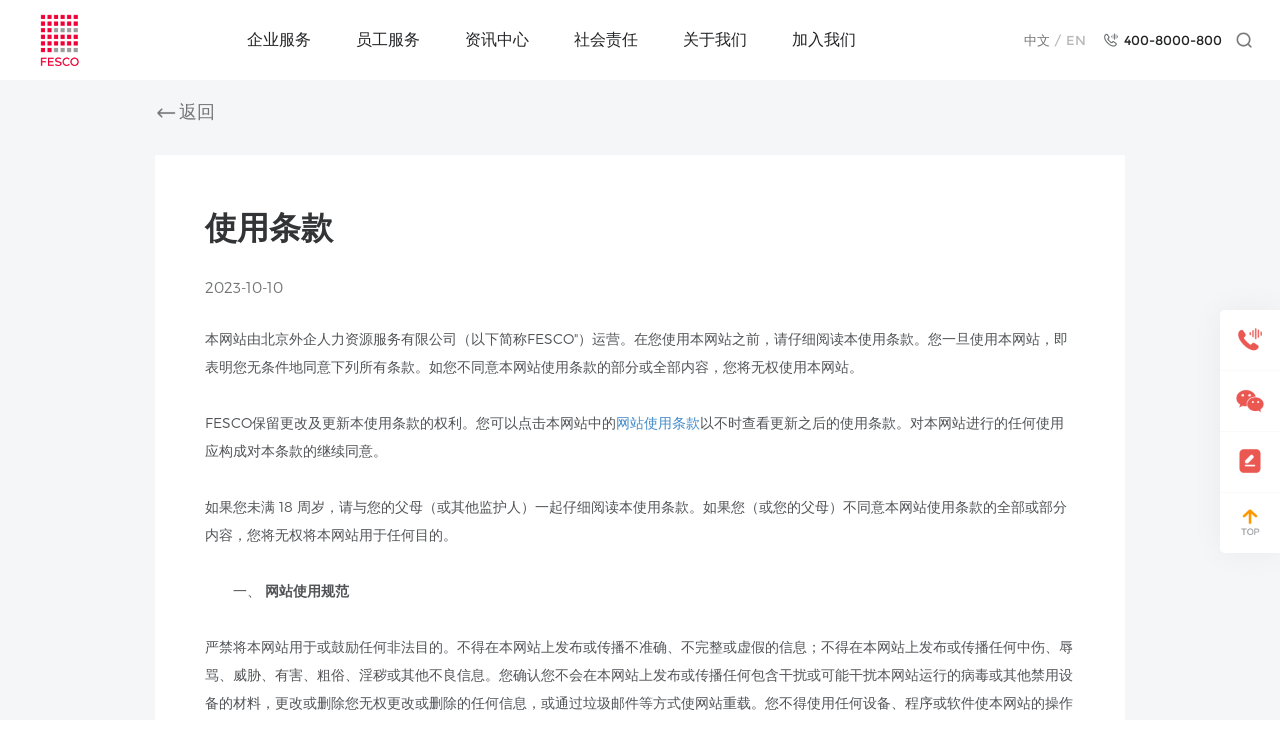

--- FILE ---
content_type: text/html;charset=UTF-8
request_url: https://www.fesco.com.cn/newsDetails.html?id=106077
body_size: 13168
content:
<!DOCTYPE html>
<html lang="zh-cn">
<head>
    <meta charset="UTF-8">
    <meta http-equiv="X-UA-Compatible" content="IE=edge">
    <meta name="viewport" content="width=device-width, initial-scale=1.0">
    <title>使用条款-FESCO</title>
    <link rel="stylesheet" href="https://www.fesco.com.cn/webfile/assets/css/pagination.css">
    <link rel="stylesheet" href="https://www.fesco.com.cn/webfile/assets/css/bootstrap.css">
    <link rel="stylesheet" href="https://www.fesco.com.cn/webfile/assets/css/swiper-3.4.2.min.css">
    <link rel="stylesheet" href="https://www.fesco.com.cn/webfile/assets/css/global.css">
    <link rel="stylesheet" href="https://www.fesco.com.cn/webfile/assets/css/hover.css">
    <link rel="stylesheet/less" type="text/css" href="https://www.fesco.com.cn/webfile/assets/css/component.less" />
    <link rel="stylesheet/less" type="text/css" href="https://www.fesco.com.cn/webfile/assets/css/newsDetails.less" />
    <script src="https://www.fesco.com.cn/webfile/assets/js/lib/jquery-3.5.1.min.js"></script>
    <script src="https://www.fesco.com.cn/webfile/assets/js/lib/jquery.pagination.js"></script>
    <script src="https://www.fesco.com.cn/webfile/assets/js/lib/TweenMax-2.0.2.min.js"></script>
    <script src="https://www.fesco.com.cn/webfile/assets/js/lib/less.min.js"></script>
    <script src="https://www.fesco.com.cn/webfile/assets/js/lib/vue-test.js"></script>
    <script src="https://www.fesco.com.cn/webfile/assets/js/lib/bootstrap.js"></script>
    <script src="https://www.fesco.com.cn/webfile/assets/js/lib/swiper-3.4.2.jquery.min.js"></script>
    <script src="https://www.fesco.com.cn/webfile/assets/js/global.js"></script>
    <script src="https://www.fesco.com.cn/webfile/assets/js/about_media.js"></script>
    <script src="https://www.fesco.com.cn/webfile/assets/js/changeFontFamily.js"></script>
</head>
<body>
    <div id="AboutMedia" class="main">
		<!-- 导航 -->
<!-- 导航 -->        
			<div id="menu">
            <div class="menuContent">
                <div class="flexBox">
                    <a href="https://www.fesco.com.cn/">
                        <img class="logo" src="https://www.fesco.com.cn/webfile/assets/images/logo.png" alt="">
                    </a>
                   <!--  <div class="region" @click="showRegion">
                        <p class="text" style="margin: 0;">全国</p>
                        <img class="arrow" src="https://www.fesco.com.cn/webfile/assets/images/arrow.png" alt="">
                    </div>-->     
                </div>
                <div class="menuList hidden-xs" @mouseenter="menuHoverOn" @mouseleave="menuHoverOff" >
                    <div class="btn">
                        <a class="txt" href="https://www.fesco.com.cn/product.html">企业服务</a>
                        <div class="navs">
							<a class="nav hvr-grow" href="https://www.fesco.com.cn/product.html">解决方案</a>
							<!--<a class="nav hvr-grow" href="https://page.ma.scrmtech.com/cyy-form/index?id=14161&main_id=31794&wx_id=2148&pf_uid=31794_2148&originPage=https%3A%2F%2Fpage.ma.scrmtech.com%2Fcyy-form%2Fundefined%3F"  target="_blank">高能团队奖</a> -->
							
							<a class="nav hvr-grow" href="https://www.fesco.com.cn/gxntdindex.html">高能团队奖</a>
							
							<!-- <a class="nav hvr-grow" href="https://www.fesco.com.cn/qyfwlt/index.html?id=945">幸福企业</a> -->
							<!--<a class="nav hvr-grow" href="https://www.fesco.com.cn//qyfwlt/qybg.html">幸福企业</a>-->
							<a class="nav hvr-grow" href="https://happinessenterprise.fesco.com.cn">幸福企业</a>
							
                        </div>
                    </div>
                    <div class="btn">
                        <a class="txt" href="https://www.fesco.com.cn/ygfw_fwzn.html">员工服务</a>
                        <div class="navs">
                            <a class="nav hvr-grow" href="https://www.fesco.com.cn/ygfw_fwzn.html">服务指南</a>
                            <a class="nav hvr-grow" href="https://www.fescovip.com.cn/" target="_blank">福利专区</a>
                            <a class="nav hvr-grow" href="https://passport.fesco.com.cn/SSO/fundext/login?retUrl=https://es.fesco.com.cn/NewEsvr/Onsite/MasterPage?source=%2fNewEsvr%2fPcExaminOther%2fPC_Tj_ExaminWord" target="_blank">健康专区</a>
                        </div>
                    </div>
                    <div class="btn">
                        <a class="txt" href="https://www.fesco.com.cn/zxzx_gsxw.html?id=918">资讯中心</a>
                        <div class="navs">
                            <a class="nav hvr-grow" href="https://www.fesco.com.cn/zxzx_gsxw.html?id=918">公司新闻</a>
                            <a class="nav hvr-grow" href="https://www.fesco.com.cn/zxzx_zxzc.html?id=919">行业政策</a>
                            <a class="nav hvr-grow" href="https://www.fesco.com.cn/zxzx_zrhd.html?id=920">活动动态</a>
							<!--<a class="nav hvr-grow" href="https://www.fesco.com.cn/new_qbxw.html?">资讯中心</a>-->
                        </div>
                    </div>
                    <div class="btn">
                        <a class="txt" href="https://www.fesco.com.cn/shzr_ld.html">社会责任</a>
                        <div class="navs">
							<a class="nav hvr-grow" href="https://www.fesco.com.cn/shzr_ld.html">和谐劳动关系</a>
							<a class="nav hvr-grow" href="https://www.fesco.com.cn/shzr_jy.html">促进多元就业</a>
							<a class="nav hvr-grow" href="https://www.fesco.com.cn/shzr_gy.html">践行公益事业</a>
                        </div>
                    </div>
                    <div class="btn">
                        <!--<a class="txt" href="https://www.fesco.com.cn/about_jianjie.html">关于FESCO</a>-->
						<a class="txt" href="https://www.fesco.com.cn/about_jianjie.html">关于我们</a>
                        <div class="navs">
                            <a class="nav hvr-grow" href="https://www.fesco.com.cn/about_jianjie.html">公司简介</a>
                            <a class="nav hvr-grow" href="https://www.fesco.com.cn/about_honor.html">荣誉资质</a>
                            <a class="nav hvr-grow" href="https://www.fesco.com.cn/about_culture.html">企业文化</a>
                            <!--<a class="nav hvr-grow" href="https://www.fesco.com.cn/about_serve.html">全国服务</a>-->
							<a class="nav hvr-grow" href="https://www.fesco.com.cn/about_serve.html">办公地点</a>
                            <a class="nav hvr-grow" href="https://www.fesco.com.cn/about_media.html?id=916">媒体报道</a>
                        </div>
                    </div>
                    <div class="btn">
                        <a class="txt" href="https://www.fesco.com.cn/jrwm_wmdys.html">加入我们</a>
                        <div class="navs">
                            <a class="nav hvr-grow" href="https://www.fesco.com.cn/jrwm_wmdys.html">我们的优势</a>
							<a class="nav hvr-grow" href="https://app.mokahr.com/social-recruitment/fesco/98613">社会招聘</a>
							<!--<a class="nav hvr-grow" href="https://fesco.gllue.com/portal/fescocompusposition">校园招聘</a>-->
							<a class="nav hvr-grow" href="https://app.mokahr.com/campus-recruitment/fesco/98614#/">校园招聘</a>
                        </div>
                    </div>
                </div>
                <div class="flexBox hidden-xs">
                    <div class="language hidden-sm">
                        <span class="cn active">中文</span>
                        /
                        <span class="en"  onclick="window.open('https://www.fesco.com.cn/english_index.html','_blank')">EN</span>
                    </div>
                    <div class="tel hidden-md hidden-sm">
                        <img class="icon" src="https://www.fesco.com.cn/webfile/assets/images/tel_icon.png" alt="">
                        <p class="telnum">400-8000-800</p>
                    </div>
                    <div class="search" @click="showSearch">
                        <img class="icon" src="https://www.fesco.com.cn/webfile/assets/images/search.png" alt="">
                    </div>
                </div>
                <div class="mobileIcon visible-xs">
                    <img v-if="!isShowMobileMenu" class="openMenu" @click="showMobileMenu" src="https://www.fesco.com.cn/webfile/assets/images/icon13.png" alt="">
                    <img v-if="isShowMobileMenu" class="closeMenu" @click="showMobileMenu" src="https://www.fesco.com.cn/webfile/assets/images/icon14.png" alt="">
                </div>
            </div>
        </div>
        <!-- 内容区 -->
        <div class="content">

             <div class="container">
                <a class="back" href="javascript:history.back(-1)">
                    <img class="icon" src="https://www.fesco.com.cn/webfile/assets/images/arrow5.png" alt="">
                    <p class="txt">返回 </p>
                </a>
				 				 </div>
				 <div class="container containerInfo">
                <p class="detailsTitle"> 使用条款</p>
				 
               <div class="labels">
				   <p class="label">2023-10-10 </p>
                </div>
				 
				<div class="info">
                    <p class="text">
                        
                    </p>
                     <p><span style=";font-family:等线;font-size:14px">本网站由北京外企人力资源服务有限公司（以下简称</span><span style=";font-family:等线;font-size:14px">FESCO&quot;）</span><span style=";font-family:等线;font-size:14px">运营</span><span style=";font-family:等线;font-size:14px">。</span><span style=";font-family:等线;font-size:14px">在您使用本网站之前，请仔细阅读本使用条款。您一旦使用本网站，即表明您无条件地同意下列所有条款。如您不同意本网站使用条款的部分或全部内容，您将无权使用本网站。</span></p><p><span style=";font-family:等线;font-size:14px">&nbsp;</span></p><p><span style=";font-family:等线;font-size:14px">FESCO</span><span style=";font-family:等线;font-size:14px">保留更改及更新本使用条款的权利。您可以点击本网站中的<a href="https://www.fesco.com.cn/newsDetails.html?id=106077" target="_blank">网站使用条款</a>以不时查看更新之后的使用条款。对本网站进行的任何使用应构成对本条款的继续同意。</span></p><p><span style=";font-family:等线;font-size:14px">&nbsp;</span></p><p><span style=";font-family:等线;font-size:14px">如果您未满</span><span style=";font-family:等线;font-size:14px">&nbsp;18 周岁，请与您的父母（或其他监护人）一起仔细阅读本</span><span style=";font-family:等线;font-size:14px">使用</span><span style=";font-family:等线;font-size:14px">条款。如果您（或您的父母）不同意本网站使用条款的全部或部分内容，您将无权将本网站用于任何目的。</span></p><p><span style=";font-family:等线;font-size:14px">&nbsp;</span></p><p style="margin-left:28px"><span style="font-family:等线;font-size:14px">一、&nbsp;</span><strong><span style=";font-family:等线;font-size:14px">网站使用规范</span></strong></p><p style="margin-left:28px;text-indent:0"><strong><span style=";font-family:等线;font-size:14px">&nbsp;</span></strong></p><p><span style=";font-family:等线;font-size:14px">严禁将本网站用于或鼓励任何非法目的。</span><span style=";font-family:等线;font-size:14px">不得在本网站上发布或传播不准确、不完整或虚假的信息</span><span style=";font-family:等线;font-size:14px">；不得在</span><span style=";font-family:等线;font-size:14px">本</span><span style=";font-family:等线;font-size:14px">网站上发布或传播任何中伤、辱骂、威胁、有害、粗俗、淫秽或其他不良</span><span style=";font-family:等线;font-size:14px">信息</span><span style=";font-family:等线;font-size:14px">。您确认您不会在</span><span style=";font-family:等线;font-size:14px">本</span><span style=";font-family:等线;font-size:14px">网站上发布或传播任何包含干扰或可能干扰本网站运行的病毒或其他禁用设备的材料，更改或删除您无权更改或删除的任何信息，或通过垃圾邮件</span><span style=";font-family:等线;font-size:14px">等方式</span><span style=";font-family:等线;font-size:14px">使网站重载。</span><span style=";font-family:等线;font-size:14px">您</span><span style=";font-family:等线;font-size:14px">不得使用任何设备、程序或软件使本网站的操作崩溃，或延迟或以其他方式损害本网站的操作，亦不得实施任何影响</span><span style=";font-family:等线;font-size:14px">FESCO</span><span style=";font-family:等线;font-size:14px">声誉或诽谤、侮辱、骚扰或威胁他人的行为。</span></p><p><span style=";font-family:等线;font-size:14px">&nbsp;</span></p><p><span style=";font-family:等线;font-size:14px">FESCO</span><span style=";font-family:等线;font-size:14px">有权判定您是否遵守上述规定，并有权以任何理由阻止您使用本网站</span><span style=";font-family:等线;font-size:14px"><span style="font-family:等线">以及从本网站删除任何</span><span style="font-family:等线">F</span></span><span style=";font-family:等线;font-size:14px">ESCO</span><span style=";font-family:等线;font-size:14px">认为不符合使用规范的相关信息</span><span style=";font-family:等线;font-size:14px">。</span></p><p><span style=";font-family:等线;font-size:14px">&nbsp;</span></p><p style="margin-left:28px"><span style="font-family:等线;font-size:14px">二、&nbsp;</span><strong><span style=";font-family:等线;font-size:14px">指向其他网站的链接或其他网站跳转到本网站的链接</span></strong></p><p style="margin-left:28px;text-indent:0"><span style=";font-family:等线;font-size:14px">&nbsp;</span></p><p><span style=";font-family:等线;font-size:14px">为便</span><span style=";font-family:等线;font-size:14px">于</span><span style=";font-family:等线;font-size:14px">用户</span><span style=";font-family:等线;font-size:14px">浏览</span><span style=";font-family:等线;font-size:14px">，本网站包含指向外部网站的链接。本网站可能会向您提供一些其他网站的指南、或您感兴趣的自动链接</span><span style=";font-family:等线;font-size:14px">，</span><strong><span style=";font-family:等线;font-size:14px">但</span></strong><strong><span style=";font-family:等线;font-size:14px">FESCO</span></strong><strong><span style=";font-family:等线;font-size:14px">不</span></strong><strong><span style=";font-family:等线;font-size:14px">对</span></strong><strong><span style=";font-family:等线;font-size:14px">该等</span></strong><strong><span style=";font-family:等线;font-size:14px">网站的内容承担任何责任或义务。</span></strong><span style=";font-family:等线;font-size:14px"><span style="font-family:等线">本网站对该等链接的展示，不构成</span><span style="font-family:等线">F</span></span><span style=";font-family:等线;font-size:14px">ESCO</span><span style=";font-family:等线;font-size:14px">对该等网站相关信息的真实性、准确性或完整性的任何承诺及保证。如您使用该等外部网站链接，应保持适当的谨慎，并确认自行承担因依据和</span><span style=";font-family:等线;font-size:14px">/或使用这些外部网站上出现的信息而</span><span style=";font-family:等线;font-size:14px">给您</span><span style=";font-family:等线;font-size:14px"><span style="font-family:等线">造成的任何损害和</span>/或付款和/或损失。</span></p><p><span style=";font-family:等线;font-size:14px">&nbsp;</span></p><p style="margin-left:28px"><span style="font-family:等线;font-size:14px">三、&nbsp;</span><strong><span style=";font-family:等线;font-size:14px">汇总信息</span></strong></p><p style="margin-left:28px;text-indent:0"><span style=";font-family:等线;font-size:14px">&nbsp;</span></p><p><span style=";font-family:等线;font-size:14px">本网站可能会收集有关本网站所有访问者的信息和统计数据，其中可能包括您提供的信息。</span><strong><span style=";font-family:等线;font-size:14px">您特此向</span></strong><strong><span style=";font-family:等线;font-size:14px">FESCO</span></strong><strong><span style=";font-family:等线;font-size:14px">授予不可撤销及无条件的许可，允许</span></strong><strong><span style=";font-family:等线;font-size:14px">FESCO</span></strong><strong><span style=";font-family:等线;font-size:14px">使用您在注册或浏览本网站的过程中向本网站提供的信息，或在您浏览本网站过程中向您收集的其他信息，用于创建匿名统计数据，包括创建平均数据、性能测试或基准、用户偏好、比较、建议或其他计算，或基于您提供或向您收集的信息而创建衍生产品。</span></strong><span style=";font-family:等线;font-size:14px">在不违反前述规定的前提下，特此声明，该统计数据仅为本公司所有，本公司享有该统计信息的所有权利，包括版权和知识产权。本公司应享有使用、更新、变更、改进统计数据，基于其创建衍生品及对其进行任何其他使用而，无需向您发出通知或承担任何其他责任。</span><strong><span style=";font-family:等线;font-size:14px">为免疑义，您特此将您在该统计数据中的所有权利让与本公司，并特此放弃该统计数据中的任何权利或与其使用相关的任何主张。</span></strong><span style=";font-family:等线;font-size:14px">FESCO不会</span><span style=";font-family:等线;font-size:14px">向任何第三方转移该等信息，以下情况除外：</span></p><p><span style=";font-family:等线;font-size:14px">&nbsp;</span></p><p><span style=";font-family:等线;font-size:14px">1、履行法定义务所必需的转移。</span><span style=";font-family:等线;font-size:14px">本网站</span><span style=";font-family:等线;font-size:14px">可能会根据法律法规规定、诉讼、争议解决的必要，或按照行政、司法机关等有权机关依法提出的要求，以及其他法定义务履行的必需向第三方转移该等信息；</span></p><p><span style=";font-family:等线;font-size:14px">&nbsp;</span></p><p><span style=";font-family:等线;font-size:14px">2、与关联公司间共享。为便于与关联公司共同向您提供部分服务，您提供的信息可能会与F</span><span style=";font-family:等线;font-size:14px">ESCO</span><span style=";font-family:等线;font-size:14px">的关联公司和</span><span style=";font-family:等线;font-size:14px">/或其指定的服务提供商共享。</span><span style=";font-family:等线;font-size:14px">F</span><span style=";font-family:等线;font-size:14px">ESCO只会共享必要的信息，且受本</span><span style=";font-family:等线;font-size:14px">使用条款</span><span style=";font-family:等线;font-size:14px">中所声明目的的约束</span><span style=";font-family:等线;font-size:14px">，要求关联公司和</span><span style=";font-family:等线;font-size:14px">/或其指定的服务提供商不得将您</span><span style=";font-family:等线;font-size:14px">提供的</span><span style=";font-family:等线;font-size:14px">信息用于任何其他用途。</span></p><p><span style=";font-family:等线;font-size:14px">&nbsp;</span></p><p><span style=";font-family:等线;font-size:14px">3、如果本网站运营主体因合并、分立、解散、并购等原因或依据所适用的法律法规、法律程序要求，强制性行政或司法要求转移该等信息的，将向您告知接收方的名称或者姓名和联系方式，并要求接收方将继续履行本政策及其他法定义务。</span></p><p><span style=";font-family:等线;font-size:14px">FESCO将根据本网站的《隐私政策》处理个人数据。</span></p><p><span style=";font-family:等线;font-size:14px">&nbsp;</span></p><p style="margin-left:28px"><span style="font-family:等线;font-size:14px">四、&nbsp;</span><strong><span style=";font-family:等线;font-size:14px">知识产权</span></strong></p><p style="margin-left:28px;text-indent:0"><span style=";font-family:等线;font-size:14px">&nbsp;</span></p><p><span style=";font-family:等线;font-size:14px"><span style="font-family:等线">本网站页面的全部内容，包括但不限于文本、图片、标识、按钮、音频剪辑和软件等皆属于</span>FESCO所有或被授权使用</span><span style=";font-family:等线;font-size:14px"><span style="font-family:等线">。本使用条款中的任何内容均不向您授予</span><span style="font-family:等线">F</span></span><span style=";font-family:等线;font-size:14px">ESCO</span><span style=";font-family:等线;font-size:14px">或其许可方所属知识产权中的任何权利。</span><span style=";font-family:等线;font-size:14px"><span style="font-family:等线">。未经</span>FESCO事先书面同意，</span><span style=";font-family:等线;font-size:14px">不得以任何方式或任何手段复制、散布、公开展示、修改、加工</span><span style=";font-family:等线;font-size:14px">本网站的任何内容</span><span style=";font-family:等线;font-size:14px">，并不得基于</span><span style=";font-family:等线;font-size:14px">本网站的任何内容</span><span style=";font-family:等线;font-size:14px">创造衍生品</span><span style=";font-family:等线;font-size:14px">。</span></p><p><span style=";font-family:等线;font-size:14px">&nbsp;</span></p><p style="margin-left:28px"><span style="font-family:等线;font-size:14px">五、&nbsp;</span><strong><span style=";font-family:等线;font-size:14px">网站更改或暂时无法使用</span></strong></p><p style="margin-left:28px;text-indent:0"><span style=";font-family:等线;font-size:14px">&nbsp;</span></p><p><span style=";font-family:等线;font-size:14px">FESCO将尽一切努力使本网站保持平稳、无故障运行。</span><strong><span style=";font-family:等线;font-size:14px">但是，由于</span></strong><strong><span style=";font-family:等线;font-size:14px">网站</span></strong><strong><span style=";font-family:等线;font-size:14px"><span style="font-family:等线">维护</span>/改进等原因，或由于FESCO无法控制的技术问题造成网站暂时无法使用，FESCO概不负责。</span></strong><span style=";font-family:等线;font-size:14px">FESCO可能随时更改、暂停或停止本网站的任何服务，包括网站功能、数据库或内容的可用性。</span></p><p><span style=";font-family:等线;font-size:14px">&nbsp;</span></p><p style="margin-left:28px"><span style="font-family:等线;font-size:14px">六、&nbsp;</span><strong><span style=";font-family:等线;font-size:14px">终止</span></strong></p><p style="margin-left:28px;text-indent:0"><strong><span style=";font-family:等线;font-size:14px">&nbsp;</span></strong></p><p><span style=";font-family:等线;font-size:14px">FESCO有权随时拒绝您访问本网站（可能包括通过网站提供的任何服务或信息）或其任何部分而无需作任何解释。</span></p><p><span style=";font-family:等线;font-size:14px">&nbsp;</span></p><p style="margin-left:28px"><span style="font-family:等线;font-size:14px">七、&nbsp;</span><strong><span style=";font-family:等线;font-size:14px">责任和免责声明</span></strong></p><p style="margin-left:28px;text-indent:0"><strong><span style=";font-family:等线;font-size:14px">&nbsp;</span></strong></p><p><strong><span style=";font-family:等线;font-size:14px">FESCO</span></strong><strong><span style=";font-family:等线;font-size:14px">将尽一切合理努力确保</span></strong><strong><span style=";font-family:等线;font-size:14px">本网站包含的信息</span></strong><strong><span style=";font-family:等线;font-size:14px">的准确性</span></strong><strong><span style=";font-family:等线;font-size:14px">，</span></strong><strong><span style=";font-family:等线;font-size:14px">但是，</span></strong><strong><span style=";font-family:等线;font-size:14px">FESCO</span></strong><strong><span style=";font-family:等线;font-size:14px">不</span></strong><strong><span style=";font-family:等线;font-size:14px">对</span></strong><strong><span style=";font-family:等线;font-size:14px">该等</span></strong><strong><span style=";font-family:等线;font-size:14px">信息</span></strong><strong><span style=";font-family:等线;font-size:14px">作出</span></strong><strong><span style=";font-family:等线;font-size:14px">任何承诺或保证</span></strong><strong><span style=";font-family:等线;font-size:14px">，您对本网站上的信息应自行加以判断，并承担因使用该等信息而引起的所有风险，包括但不限于因对该等信息的正确性、完整性或实用性的依赖而产生的风险</span></strong><strong><span style=";font-family:等线;font-size:14px">。</span></strong></p><p><strong><span style=";font-family:等线;font-size:14px">&nbsp;</span></strong></p><p><strong><span style=";font-family:等线;font-size:14px">FESCO对于因依赖或使用本网站</span></strong><strong><span style=";font-family:等线;font-size:14px">发布的</span></strong><strong><span style=";font-family:等线;font-size:14px">任何信息</span></strong><strong><span style=";font-family:等线;font-size:14px">或因本网站服务的使用或无法使用或本网站上显示的选项</span></strong><strong><span style=";font-family:等线;font-size:14px"><span style="font-family:等线">而导致的任何损失或损害不承担任何责任。</span>FESCO不对依赖或使用任何此类信息的任何人承担以下责任：（a）收入损失，实际或预期薪金损失；在正常业务过程中或在其他方面（包括但不限于合同利润损失）产生的实际或预期利润损失；失业或损害就业前景；机会损失；金钱损失；预期储蓄损失；业务损失；商誉受损；损失或损害声誉；数据丢失或损坏；管理时间损失，法律和其他专业费用及开支；或(b)由本网站</span></strong><strong><span style=";font-family:等线;font-size:14px">相关</span></strong><strong><span style=";font-family:等线;font-size:14px">事项直接或间接引起的任何间接或相应的损失或损害（包括但不限于因误导、疏忽、其他侵权行为、违约或违反法定义务）。</span></strong><strong><span style=";font-family:等线;font-size:14px">在任何情况下，根据适用法律规定，本使用条款均不排除或限制</span></strong><strong><span style=";font-family:等线;font-size:14px">FESCO因故意不当行为或重大过失而对您承担的责任，或在适用法律的任何强制性规定下不得排除或限制的任何其他责任。</span></strong></p><p><strong><span style=";font-family:等线;font-size:14px">&nbsp;</span></strong></p><p><strong><span style=";font-family:等线;font-size:14px">您完全同意对您因使用或滥用本网站</span></strong><strong><span style=";font-family:等线;font-size:14px">提供的信息或服务</span></strong><strong><span style=";font-family:等线;font-size:14px">而</span></strong><strong><span style=";font-family:等线;font-size:14px"><span style="font-family:等线">导致</span><span style="font-family:等线">F</span></span></strong><strong><span style=";font-family:等线;font-size:14px">ESCO</span></strong><strong><span style=";font-family:等线;font-size:14px"><span style="font-family:等线">的相应损失（包括</span><span style="font-family:等线">F</span></span></strong><strong><span style=";font-family:等线;font-size:14px">ESCO</span></strong><strong><span style=";font-family:等线;font-size:14px">因该等行为而支付的</span></strong><strong><span style=";font-family:等线;font-size:14px">一切费用、索赔、损失、责任或诉讼</span></strong><strong><span style=";font-family:等线;font-size:14px">费用）承担赔偿责任</span></strong><strong><span style=";font-family:等线;font-size:14px">。</span></strong></p><p><strong><span style=";font-family:等线;font-size:14px">&nbsp;</span></strong></p><p><strong><span style=";font-family:等线;font-size:14px">FESCO不保证任何雇主或客户会要求</span></strong><strong><span style=";font-family:等线;font-size:14px">F</span></strong><strong><span style=";font-family:等线;font-size:14px">ESCO提供求职者的信息，或面试或雇用求职者</span></strong><strong><span style=";font-family:等线;font-size:14px">，</span></strong><strong><span style=";font-family:等线;font-size:14px"><span style="font-family:等线">也不保证</span>FESCO有可供选择或满足任何雇主或客户需要的候选人。FESCO对通过本网站获得的任何职位的最终条款和期限不作任何陈述或保证。虽然本网站尽一切合理努力确保数据的保密性，但FESCO不保证任何雇主或客户对提供给他们的求职者信息或数据保密。</span></strong></p><p><strong><span style=";font-family:等线;font-size:14px">&nbsp;</span></strong></p><p><span style=";font-family:等线;font-size:14px">如果本</span><span style=";font-family:等线;font-size:14px">使用</span><span style=";font-family:等线;font-size:14px">条款的任何</span><span style=";font-family:等线;font-size:14px">内容</span><span style=";font-family:等线;font-size:14px">被具有司法管辖权的法院认定为无效</span><span style=";font-family:等线;font-size:14px">或不可执行</span><span style=";font-family:等线;font-size:14px">，</span><span style=";font-family:等线;font-size:14px">则应对该条款内容进行使其合法、有效或可执行所需的最低程度的修改，且本使用条款的其余部分仍应保持完全有效和可执行性</span><span style=";font-family:等线;font-size:14px">。</span></p><p><span style=";font-family:等线;font-size:14px">&nbsp;</span></p><p><span style=";font-family:等线;font-size:14px">您</span><span style=";font-family:等线;font-size:14px">使用</span><span style=";font-family:等线;font-size:14px">本网站</span><span style=";font-family:等线;font-size:14px"><span style="font-family:等线">信息及</span><span style="font-family:等线">/或本网站服务</span></span><span style=";font-family:等线;font-size:14px">应遵守中华人民共和国法律规定。</span><span style=";font-family:等线;font-size:14px">北京互联网法院对因使用本网站产生和</span><span style=";font-family:等线;font-size:14px">/或以任何方式与使用本网站有关或与本使用条款有关的任何争议具有专属管辖权，根据适用法律的强制规定在用户经常居住地或住所所在地提起法律诉讼的权利除外。</span></p><p><br/></p>
                </div>
            </div> 
        </div>
        <!-- 页尾 -->
        <div id="footer">
            <div class="container mapInfo">
                <img class="logo" src="https://www.fesco.com.cn/webfile/assets/images/logo2.png" alt="">
                <div class="maps hidden-xs">
                    <div class="navBox">
                        <p class="nav">企业服务</p>
                        <a class="navBtn" href="https://www.fesco.com.cn/product.html">解决方案</a>
						<a class="navBtn" href="https://page.ma.scrmtech.com/cyy-form/index?id=14161&main_id=31794&wx_id=2148&pf_uid=31794_2148&originPage=https%3A%2F%2Fpage.ma.scrmtech.com%2Fcyy-form%2Fundefined%3F" 
						   target="_blank">高能团队奖</a>
						<a class="navBtn" href="https://www.fesco.com.cn/qyfwlt/index.html?id=945">幸福企业</a>

                    </div>
                    <div class="navBox">
                        <p class="nav" >员工服务</p>
                        <a class="navBtn" href="https://www.fesco.com.cn/ygfw_fwzn.html">服务指南</a>
                        <a class="navBtn" href="https://www.fescovip.com.cn/" target="_blank">福利专区</a>
                     <a class="navBtn" href="https://passport.fesco.com.cn/SSO/fundext/login?retUrl=https://es.fesco.com.cn/NewEsvr/Onsite/MasterPage?source=%2fNewEsvr%2fPcExaminOther%2fPC_Tj_ExaminWord" target="_blank">健康专区</a>
                    </div>
                    <div class="navBox">
                        <p class="nav">资讯中心</p>
                        <a class="navBtn" href="https://www.fesco.com.cn/zxzx_gsxw.html?id=918">公司新闻</a>
                        <a class="navBtn" href="https://www.fesco.com.cn/zxzx_zxzc.html?id=919">行业政策</a>
                        <a class="navBtn" href="https://www.fesco.com.cn/zxzx_zrhd.html?id=920">活动动态</a>
						<!--<a class="nav hvr-grow" href="https://www.fesco.com.cn/new_qbxw.html?">资讯中心</a>-->
                    </div>
                    <div class="navBox">
                        <p class="nav">党群园地</p>
						
						<a class="navBtn" href="https://www.fesco.com.cn/dqyd.html?id=662">党建动态</a>
                        <a class="navBtn" href="https://www.fesco.com.cn/dqyd_zgzj.html?id=666">职工之家</a>
                        <a class="navBtn" href="https://www.fesco.com.cn/dqyd_qcyw.html?id=667">青春有我</a>
                    </div>
                    <div class="navBox">
                        <p class="nav">社会责任</p>
                        <a class="navBtn" href="https://www.fesco.com.cn/shzr_ld.html">和谐劳动关系</a>
                        <a class="navBtn" href="https://www.fesco.com.cn/shzr_jy.html">促进多元就业</a>
                        <a class="navBtn" href="https://www.fesco.com.cn/shzr_gy.html">践行公益事业</a>
                    </div>
                    <div class="navBox">
                       <!-- <p class="nav">关于FESCO</p>-->
						<p class="nav">关于我们</p>
                        <a class="navBtn" href="https://www.fesco.com.cn/about_jianjie.html">公司简介</a>
                        <a class="navBtn" href="https://www.fesco.com.cn/about_honor.html">荣誉资质</a>
                        <a class="navBtn" href="https://www.fesco.com.cn/about_culture.html">企业文化</a>
                        <!--<a class="navBtn" href="https://www.fesco.com.cn/about_serve.html">全国服务</a>-->
						<a class="navBtn" href="https://www.fesco.com.cn/about_serve.html">办公地点</a>
                        <a class="navBtn" href="https://www.fesco.com.cn/about_media.html?id=916">媒体报道</a>
                    </div>
                    <div class="navBox">
                        <p class="nav">加入我们</p>
                        <a class="navBtn" href="https://www.fesco.com.cn/jrwm_wmdys.html">我们的优势</a>
						<a class="navBtn" href="https://app.mokahr.com/social-recruitment/fesco/98613#/">社会招聘</a>
						<!--<a class="navBtn" href="https://fesco.gllue.com/portal/fescocampusrecruitment">校园招聘</a>-->
						<a class="navBtn" href="https://app.mokahr.com/campus-recruitment/fesco/98614#/">校园招聘</a>
						<a class="navBtn" href="https://www.fesco.com.cn/ygfw_tsjy.html">投诉建议</a>
                    </div>
                </div>
                <div class="qrcodeInfo">
                    <p  style="font-size: 14px;color: #ffffff;opacity: 0.6;margin-bottom: 15px;text-align: center;">与我们建立连接</p>
                    <div class="qrcodes">
                        <div class="qrcodeBox">
                            <img class="weixin hidden-xs" src="https://www.fesco.com.cn/webfile/assets/images/weixin.png" alt="">
                            <img class="qrcode visible-xs" src="https://www.fesco.com.cn/webfile/assets/images/qrcode2.png" alt="">
                            <p class="name">FESCO服务</p>
                            <div class="hoverBox">
                                <div class="hoverCode">
                                    <img class="img" src="https://www.fesco.com.cn/webfile/assets/images/qrcode2.png" alt="">
                                    <p class="txt">FESCO服务</p>
                                </div>
                                <img class="arrow" src="https://www.fesco.com.cn/webfile/assets/images/arrow2.png" alt="">
                            </div>
                        </div>
                        <div class="qrcodeBox">
                            <img class="weixin hidden-xs" src="https://www.fesco.com.cn/webfile/assets/images/weixin.png" alt="">
                            <img class="qrcode visible-xs" src="https://www.fesco.com.cn/webfile/assets/images/qrcode3.png" alt="">
                            <p class="name">FESCO官方</p>
                            <div class="hoverBox">
                                <div class="hoverCode">
                                    <img class="img" src="https://www.fesco.com.cn/webfile/assets/images/qrcode3.png" alt="">
                                    <p class="txt">FESCO官方</p>
                                </div>
                                <img class="arrow" src="https://www.fesco.com.cn/webfile/assets/images/arrow2.png" alt="">
                            </div>
                        </div>
                    </div>
                </div>
            </div>
            <div class="copyright" >
                <p class="txt" style="cursor:pointer;" onclick="window.open('https://www.fesco.com.cn/qualifications/index.html')">
					京ICP证060795号   京ICP备09062339号   <br class="visible-xs"/>京公网安备 11010502030629<br/>
					营业执照：911101050556120122      <br class="visible-xs"/> 人力资源服务许可证：1101052009065号<br/>
					人力资源服务备案凭证：B20191050018         <br class="visible-xs"/>劳务派遣许可证：（京）24573<br/>
					（京）网药械信息备字(2022)第00046号         <br class="visible-xs"/>京食药网食备201810007<br/>
                    Copyright ©2022 北京外企人力资源服务有限公司</p>
				<p><a class="txt" href="https://www.fesco.com.cn/sitemap.html">网站地图</ a>&nbsp;&nbsp;&nbsp;<a class="txt" href="https://www.fesco.com.cn/newsDetails.html?id=106077">网站使用条款</a>&nbsp;&nbsp;&nbsp;<a class="txt" href="https://www.fesco.com.cn/newsDetails.html?id=106078">隐私政策</a></p>
            </div>        </div>
           
        <!-- 右侧悬浮按钮 -->
        <div class="floatBtnBox">
            <div class="floatBtn">
                <div class="infoBox dianhua">
                    <div class="info">
                        <p class="txt">客户服务  <span>400-8000-800</span></p>
                    </div>
                    <img class="arrow" src="https://www.fesco.com.cn/webfile/assets/images/arrow1.png" alt="">
                </div>
                <img class="btnIcon" src="https://www.fesco.com.cn/webfile/assets/images/floatBtn1.png" alt="">
            </div>
            <div class="floatBtn">
                <div class="infoBox weixin">
                    <div class="info">
                        <div class="qrcodeBox">
                            <img class="qecode" src="https://www.fesco.com.cn/webfile/assets/images/qrcode2.png" alt="">
                            <p class="txt">FESCO员工服务</p>
                        </div>
                        <div class="bar"></div>
                        <div class="qrcodeBox">
                            <img class="qecode" src="https://www.fesco.com.cn/webfile/assets/images/qrcode3.png" alt="">
                            <p class="txt">FESCO官方</p>
                        </div>
                    </div>
                    <img class="arrow" src="https://www.fesco.com.cn/webfile/assets/images/arrow1.png" alt="">
                </div>
                <img class="btnIcon" src="https://www.fesco.com.cn/webfile/assets/images/floatBtn2.png" alt="">
            </div>
           <div class="floatBtn need">
                <img class="btnIcon" src="https://www.fesco.com.cn/webfile/assets/images/floatBtn3.png" alt="">
            </div> 
            <div class="floatBtn">
				<a href="javascript:scrollTo(0,0)">
					<img class="btnIcon" src="https://www.fesco.com.cn/webfile/assets/images/floatBtn4.png" alt=""> </a>
            </div>
        </div>        <!-- 导航下拉区 -->
        <!-- 导航下拉区 -->
        <div class="menuDown">
            <div class="bg"></div>
            <div class="infoBox">
                <!-- 搜索 -->
                <div class="infoContent search">
                    <p class="title">搜索</p>
					<form action="https://www.fesco.com.cn/search/search.html" method="get"  id="loginInfo" name="loginInfo">
                    <div class="searchInput">
						<input type="text" name="word" value="" class="searchInput" placeholder="请输入关键词搜索" style="border: none;outline: none;padding: 0 0 0 10px">
						<img class="icon" src="https://www.fesco.com.cn/webfile/assets/images/search2.png" alt=""  onClick="document.loginInfo.submit();">
                    </div>
					</form>	
                </div>
				
                    <!-- 区域 -->
                <div class="infoContent region">
					<div class="regionContainer">
                    <div class="regionBox region1">
                        <p class="regionLabel">全国</p>
                        <p class="regionBtn active">北京总部（全国站点）</p>
						<p class="regionBtn" onclick="window.open('https://www.fescogroup.com')">FESCO集团</p>
                    </div>
                    <div class="regionBox">
                        <p class="regionLabel">北方大区</p>
                   		<p class="regionBtn" onclick="window.open('http://www.fescotj.cn')"> 天津</p>
                        <p class="regionBtn" onclick="window.open('http://www.fescohebei.com')">河北</p>
                        <p class="regionBtn" onclick="window.open('http://www.fescojinan.com')">济南</p>
                        <p class="regionBtn" onclick="window.open('http://www.fescoqingdao.com')">青岛</p>
						<p class="regionBtn">内蒙古</p>
                    </div>
                    <div class="regionBox">
                        <p class="regionLabel">华东大区</p>
                        <p class="regionBtn" onclick="window.open('http://www.fescoadecco.com')">上海</p>
                        <p class="regionBtn" onclick="window.open('http://www.fescojs.com')">江苏</p>
                        <p class="regionBtn" onclick="window.open('http://www.fescoadeccosuzhou.com')">苏州</p>
                        <p class="regionBtn" onclick="window.open('#')">浙江</p>
                        <p class="regionBtn">宁波</p>
                        <p class="regionBtn" onclick="window.open('http://www.fescoanhui.com')">安徽</p>
                    </div>
                    <div class="regionBox">
                        <p class="regionLabel">华南大区</p>
                        <p class="regionBtn" onclick="window.open('http://www.fescofujian.com')">福建</p>
                        <p class="regionBtn" onclick="window.open('http://www.fescoguangdong.com')">广东</p>
                        <p class="regionBtn" onclick="window.open('http://www.fescoadeccoshenzhen.com')">深圳</p>
                        <p class="regionBtn">三亚</p>
                    </div>
                    <div class="regionBox">
                        <p class="regionLabel">中西部大区</p>
                        <p class="regionBtn"></p>
                        <p class="regionBtn" onclick="window.open('http://www.fescohenan.com.cn')">河南</p>
                        <p class="regionBtn" onclick="window.open('http://www.fescohubei.com')">湖北</p>
                        <p class="regionBtn">湖南</p>
                        <p class="regionBtn">江西</p>
                        <p class="regionBtn" onclick="window.open('http://www.fescosx.com.cn')">山西</p>
                        <p class="regionBtn" onclick="window.open('http://www.fescoadeccoshaanxi.cn')">陕西</p>
                        <p class="regionBtn" onclick="window.open('http://www.fescoadeccochongqing.com')">重庆</p>
                        <p class="regionBtn" onclick="window.open('http://www.fescosichuan.com')">四川</p>
                        <p class="regionBtn">云南</p>
						<p class="regionBtn" onclick="window.open('http://www.fescogz.com')">贵州</p>
						<p class="regionBtn">广西</p>
                    </div>
                </div>
				</div>	
                <div class="infoContent menuHover"></div>
            </div>
            <!-- 手机端导航 -->
            <div class="mobileMenu visible-xs">
                <div class="searchInput">
					<form action="https://www.fesco.com.cn/search/search.html" method="get"  id="loginInfo1" name="loginInfo1">
                    <input class="input" type="text" placeholder="请输入关键词搜索" name="word" value="">
                    <img class="icon" src="https://www.fesco.com.cn/webfile/assets/images/search2.png" alt="" onClick="document.loginInfo1.submit();">
					</form>	
                </div>
                <div class="bar"></div>
                <div class="menuBtns" >
                    <p class="menuBtn" onclick="location='https://www.fesco.com.cn/product.html'">企业服务</p>
                    <p class="menuBtn" onclick="location='https://www.fesco.com.cn/ygfw_fwzn.html'">员工服务</p>
                    <p class="menuBtn" onclick="location='https://www.fesco.com.cn/zxzx_gsxw.html?id=918'">资讯中心</p>
                    <p class="menuBtn" onclick="location='https://www.fesco.com.cn/shzr_ld.html'">社会责任</p>
                    <p class="menuBtn" onclick="location='https://www.fesco.com.cn/about_jianjie.html'">关于FESCO</p>  
                    <p class="menuBtn" onclick="location='https://www.fesco.com.cn/jrwm_wmdys.html'">加入我们</p>
                </div>
                <div class="flexBox">
                    <div class="language">
                        <span class="cn active">中文</span>
                        /
                        <span class="en" onclick="window.open('https://www.fesco.com.cn/english_index.html','_blank')">EN</span>
                    </div>
                    <div class="tel">
                        <img class="icon" src="https://www.fesco.com.cn/webfile/assets/images/tel_icon.png" alt="">
                        <p class="telnum">400-8000-800</p>
                    </div>
                </div>
            </div>        </div>        <!-- 浮层弹窗 -->
        <div id="needFloat" class="floatPage">
            <div class="bg"></div>
            <div class="floatInfo">
                <div class="infoBox">
                    <div class="tab">
                        <div class="tabBtn curr">企业级需求</div>
                        <div class="tabBtn">个人级需求</div>
                    </div>
                    <div class="inputBox" id="productInput">
                        <p class="text">产品名称</p>
                        <input class="input" placeholder="请添加产品名称" type="text" id="m_proName" name="prodect">
                    </div>
                    <div class="inputBox copies">
                        <p class="text">预计人数/份数</p>
                        <input class="input" type="text" id="m_department" name="department">
                    </div>
                    <div class="inputBox">
                        <p class="text">地       区</p>
                        <input class="input" type="text" id="m_position" name="position">
                    </div>
                    <div class="inputBox">
                        <p class="text">姓       名</p>
                        <input class="input" type="text" id="m_name" name="name">
                    </div>
                    <div class="inputBox company">
                        <p class="text">公       司</p>
                        <input class="input" type="text" id="m_company" name="company">
                    </div>
                    <div class="inputBox">
                        <p class="text">电       话</p>
                        <input class="input" placeholder="请录入手机号" type="text" id="m_phone" name="telephone">
                    </div>
                    <div class="inputBox">
                        <p class="text">电子邮箱</p>
                        <input class="input" type="text" id="m_email" name="e_mail">
                    </div>
                    <div class="inputBox">
                        <p class="text">验证码</p>
                        <div class="yzmBox">
                            <input class="input" type="text" id="m_code" name="code">
                            <img class="yzm" src="/appXxxq/authImage.jpg" alt="">
                        </div>
                    </div>
                    <div class="button1" id="submitFormBody_m">
                        <p class="txt">提交</p>
                        <img class="arrow" src="https://www.fesco.com.cn/webfile/assets/images/right3.png" alt="">
                    </div>
                </div>
                <img class="floatClose" src="https://www.fesco.com.cn/webfile/assets/images/close.png" alt="">
            </div>
        </div>


        <div id="productNameFloat" class="floatPage">
            <div class="bg"></div>
            <div class="floatInfo">
                <div class="titleBar">
                    <p class="title">请选择产品名称</p>
                    <img class="close" floatid="#productNameFloat" src="https://www.fesco.com.cn/webfile/assets/images/close1.png" alt="">
                </div>
                <div class="infoBox">
                    <p class="text" type="personal" style="display:none;">
                        <span>如购买体检卡</span>请前往“好生活商城 www.fescovip.com”<br/>
                        <span>求职</span>请关注“FESCO招聘”公众号<br/>
                        <span>入职、在职、离职相关办理</span>请前往“员工自助服务平台 es.fesco.com.cn”<br/>
                    </p>
                    <div class="productNameList">
						<!-- 企业 -->
                        <p class="productName" type="company" style="border: 1px solid #F1F3F5;   cursor: pointer">社保公积金代理</p>
                        <p class="productName" type="company" style="border: 1px solid #F1F3F5;   cursor: pointer">劳务派遣</p>
                        <p class="productName" type="company" style="border: 1px solid #F1F3F5;   cursor: pointer">岗位外包</p>
                        <p class="productName" type="company" style="border: 1px solid #F1F3F5;   cursor: pointer">人事档案和户口相关服务</p>
                        <p class="productName" type="company" style="border: 1px solid #F1F3F5;   cursor: pointer">弹性福利</p>
                        <p class="productName" type="company" style="border: 1px solid #F1F3F5;   cursor: pointer">工会服务</p>
                        <p class="productName" type="company" style="border: 1px solid #F1F3F5;   cursor: pointer">健康体检</p>
                        <p class="productName" type="company" style="border: 1px solid #F1F3F5;   cursor: pointer">保险保障</p>
                        <p class="productName" type="company" style="border: 1px solid #F1F3F5;   cursor: pointer">残保金服务</p>
                        <p class="productName" type="company" style="border: 1px solid #F1F3F5;   cursor: pointer">薪酬外包</p>
                        <p class="productName" type="company" style="border: 1px solid #F1F3F5;   cursor: pointer">外籍人服务</p>
                        <p class="productName" type="company" style="border: 1px solid #F1F3F5;   cursor: pointer">员工档案管理服务</p>
                        <p class="productName" type="company" style="border: 1px solid #F1F3F5;   cursor: pointer">HR共享服务（SSC）</p>
                        <p class="productName" type="company" style="border: 1px solid #F1F3F5;   cursor: pointer">政务服务</p>
                        <p class="productName" type="company" style="border: 1px solid #F1F3F5;   cursor: pointer">招聘服务</p>
                        <p class="productName" type="company" style="border: 1px solid #F1F3F5;   cursor: pointer">灵活用工/众包</p>
                        <p class="productName" type="company" style="border: 1px solid #F1F3F5;   cursor: pointer">人力资源管理咨询</p>
                        <p class="productName" type="company" style="border: 1px solid #F1F3F5;   cursor: pointer">IT外包</p>
                        <p class="productName" type="company" style="border: 1px solid #F1F3F5;   cursor: pointer">法律咨询</p>
                        <p class="productName" type="company" style="border: 1px solid #F1F3F5;   cursor: pointer">员工背景调查</p>
                        <p class="productName" type="company" style="border: 1px solid #F1F3F5;   cursor: pointer">培训学习</p>
						
						<!-- 个人 -->
						<p class="productName" type="personal" style="border: 1px solid #F1F3F5;   cursor: pointer;display: none;">体检卡&洗牙卡</p>
						<p class="productName" type="personal" style="border: 1px solid #F1F3F5;   cursor: pointer;display: none;">辅助就医服务</p>
						<p class="productName" type="personal" style="border: 1px solid #F1F3F5;   cursor: pointer;display: none;">代办公证服务</p>
						<p class="productName" type="personal" style="border: 1px solid #F1F3F5;   cursor: pointer;display: none;">职称代办服务</p>
						<p class="productName" type="personal" style="border: 1px solid #F1F3F5;   cursor: pointer;display: none;">学习培训服务</p>
						<p class="productName" type="personal" style="border: 1px solid #F1F3F5;   cursor: pointer;display: none;">FESCO好生活福利商城（积分卡、节日祝福卡）</p>
						<p class="productName" type="personal" style="border: 1px solid #F1F3F5;   cursor: pointer;display: none;">家庭服务（保姆、家政、看护、司机及汽车租赁等）</p>
						<p class="productName" type="personal" style="border: 1px solid #F1F3F5;   cursor: pointer;display: none;">中国公民出境证件办理服务</p>
						<p class="productName" type="personal" style="border: 1px solid #F1F3F5;   cursor: pointer;display: none;">车务代办服务</p>
                    </div>
                    <div class="inputBox">
                        <p class="text" >其他服务</p>
                        <input class="input" type="text" id="orderServe">
                    </div>
					<div class="ly-btn" id="productBtn0809" style="margin-top: 20px">
                                <a href="javascript:" class="ly-pop-btn" >保存</a>
                     </div>
                </div>
            </div>
        </div>

<script type="text/javascript">
	function hideNeedFloat(){
        TweenMax.to("#needFloat .bg", 0.3, {delay:0.2, opacity:0});
        TweenMax.to("#needFloat .floatInfo", 0.5, {top:'70%', opacity:0, ease:Back.easeIn, onComplete:function(){
            $('#needFloat').hide();
        }});
    }
	$(function(){
		 $("#submitFormBody_m").click(function() {
            $(this).attr('disabled',true);
            var typeName = $('.infoBox .tab div[class*=curr]').text();                                    
			 // 产品名称
            if(document.getElementById('m_proName').value == "") {
                alert("请填写产品名称");
                document.getElementById('m_proName').focus();
                $("#submitFormBody_m").removeAttr('disabled');
                return false;
            }
            // 姓名
            if (document.getElementById('m_name').value == "") {
                alert("请填写姓名")
                document.getElementById('m_name').focus();
                $("#submitFormBody_m").removeAttr('disabled');
                return false;
            }

            // 公司
            if (typeName == '企业级需求' && document.getElementById('m_company').value == ""  || document.getElementById('m_company').value == "个人") {
                alert("请填写公司");
                document.getElementById('m_company').focus();
                $("#submitFormBody_m").removeAttr('disabled');
                return false;
            }

            // 预计人数/份数
            if (typeName == '企业级需求' && document.getElementById('m_department').value == "") {
                alert("请填写预计人数/份数");
                document.getElementById('m_department').focus();
                $("#submitFormBody_m").removeAttr('disabled');
                return false;
            }


            //  地区
            if (document.getElementById('m_position').value == "") {
                alert("请填写地区");
                document.getElementById('m_position').focus();
                $("#submitFormBody_m").removeAttr('disabled');
                return false;
            }

            // 电话
            if (document.getElementById('m_phone').value == "") {
                alert("请填写电话");
                document.getElementById('m_phone').focus();
                $("#submitFormBody_m").removeAttr('disabled');
                return false;
            }
			var pattern = /^1[3456789]\d{9}$/;
			if(!pattern.test($('#m_phone').val())){
				alert("请填写正确手机号")
			   	 $('#submitFormBody_m').removeAttr('disabled');
           		  return false;
			   }

            //  邮箱
            var checkCode = /^\w+([-+.]\w+)*@\w+([-.]\w+)*\.\w+([-.]\w+)*$/;
            if (document.getElementById('m_email').value == "") {
                alert("请填写邮箱");
                document.getElementById('m_email').focus();
                $("#submitFormBody_m").removeAttr('disabled');
                return false;
            }

            if (!checkCode.test(document.getElementById('m_email').value)) {
                alert("请填写正确邮箱");
                document.getElementById('m_email').focus();
                $("#submitFormBody_m").removeAttr('disabled');
                return false;
            }

            // 验证码
            if (document.getElementById('m_code').value == "") {
                alert("请填写验证码");
                document.getElementById('m_code').focus();
                $("#submitFormBody_m").removeAttr('disabled');
                return false;
            }

            var action = "/appXxxq/api/addByImage.json";
            var data = {};
            data['type'] = typeName;
            data['remark'] = '无';
            data['subdate'] = getCurrentDate();

            if(typeName == '企业级需求'){
                $(".input").each(function () {
                    var key = $(this).attr("name");
                    var val = $(this).val();
                    data[key] = val;
                });
            }else if(typeName == '个人级需求'){
                $(".input").each(function() {
                    var key = $(this).attr("name");
                    var val = $(this).val();
                    data[key] = val;
                });
                data["department"] = 0;
                data["company"] = "个人";
            }
            console.log(data);
            $.post(action, data, function(rsJson) {
                if (rsJson.code == 0) {
                    $(".mobile_form").hide();
					hideNeedFloat();
                    alert("感谢您对我司的关注。我们会在1个工作日内，与您取得联系。如您急于取得联系，可直接拨打产品咨询电话：010-85692930。");
                    $(".input").val('');
					$("#productInput input[type=text]").val('');
					$('#productNameFloat .productName').removeClass('ly-active');
					
                   /** $('.ly-productbox span').each(
                        function (i, o) {
                            if ($(o).hasClass(
                                    'ly-active')) {
                                $(o).removeClass(
                                    'ly-active');
                            }
                        });*/
                    $("#submitFormBody_m").removeAttr('disabled');
                   	// $("input.weui-input").each(function() {
                    //     $(this).val('');
                    // });
                    // $('.ly-productbox span').each(
                    //     function (i, o) {
                    //         if ($(o).hasClass(
                    //                 'ly-active')) {
                    //             $(o).removeClass(
                    //                 'ly-active');
                    //         }
                    //     });
                    // $(".mobile_form").hide();
                    // $("#submitFormBody_m").removeAttr('disabled');
                } else {
                    alert(rsJson.error)
                    $("#submitFormBody_m").removeAttr('disabled');
                }
            });

        });


        function getCurrentDate(){
            var date = new Date();
            var y = date.getFullYear();
            var m = date.getMonth() + 1 > 9 ? date.getMonth() + 1 : "0" + (date.getMonth() + 1);
            var d = date.getDate() > 9 ? date.getDate() : "0" + date.getDate();
            return y + '-' + m + '-' + d;
        }
	
	})

</script>    </div>
	<script>
        $.getJSON('https://www.fesco.com.cn/api/contentClick?id=106077', function(data){
			if(data.clicks > 100000){
               $('#clicks').text("10万+");
			} else if(data.clicks <10000){
                $('#clicks').text(data.clicks);
			} else {
				 $('#clicks').text(((data.clicks/10000)|0)+"万+");
            }
        });
        </script>
</body>
</html>

--- FILE ---
content_type: text/css
request_url: https://www.fesco.com.cn/webfile/assets/css/pagination.css
body_size: 908
content:
@charset "UTF-8";
.m-style {
    position: relative;
    text-align: center;
    zoom: 1;
}

.m-style:before,
.m-style:after {
    content: "";
    display: table;
}

.m-style:after {
    clear: both;
    overflow: hidden;
}

.m-style span {
    float: left;
    width: 14px;
    height: 36px;
    /* line-height: 34px; */
    color: #bdbdbd;
    font-size: 14px;
    border-left: 1px solid #ebebeb;
    display: flex;
    align-items: center;
    justify-content: center;
}
.m-style span img {
    width: 8px;
    height: 2px;
}

.m-style .active {
    float: left;
    width: 34px;
    height: 34px;
    line-height: 34px;
    background: #FA063A;
    color: #fff;
    font-size: 14px;
    border: 1px solid #ebebeb;
    margin-right: -1px;
}

.m-style a {
    float: left;
    width: 34px;
    height: 34px;
    line-height: 34px;
    background: #fff;
    border: 1px solid #ebebeb;
    border-right: 0;
    color: #6F7579;
    font-size: 13px;
    text-decoration: none;
}
.m-style a:last-child  {
    border-right: 1px solid #ebebeb;
}

.m-style a:hover {
    color: #fff;
    background: #FA063A;
}

.m-style .next,
.m-style .prev {
    font-family: "Simsun";
    font-size: 16px;
    font-weight: bold;
    line-height: 30px;
}
.m-style .next img,
.m-style .prev img{
    width: 7px;
    height: 12px;
}
.m-style .next:hover,
.m-style .prev:hover{
    background: #ffffff;
    opacity: 0.8;
}
.m-style .next  {
    border-right: 1px solid #ebebeb;
    border-radius: 0 8px 8px 0;
}
.m-style .prev  {
    border-radius: 8px 0 0 8px;
}

.now,
.count {
    padding: 0 5px;
    color: #FA063A;
}

.eg img {
    max-width: 800px;
    min-height: 500px;
}

.m-style .txt {
    float: left;
    line-height: 40px;
    font-size: 13px;
    color: #6F7579;
    margin-left: 20px;
}
.m-style .txt1 {
    margin-left: 0;
}
.m-style input {
    float: left;
    margin: 0 5px;
    margin-right: 0;
    width: 34px;
    height: 34px;
    line-height: 34px;
    text-align: center;
    background: #fff;
    border: 1px solid #ebebeb;
    outline: none;
    color: #6F7579;
    font-size: 14px;
    padding: 0;
    border-radius: 8px;
    margin-left: 6px;
    margin-right: 6px;
}

.m-style .jump-btn{
    border-radius: 8px;
    border-left: 0;
    background: #FA063A;
    color: #ffffff;
    padding-left: 10px;
    padding-right: 10px;
    margin-left: 20px;
    width: auto;
}

--- FILE ---
content_type: text/css
request_url: https://www.fesco.com.cn/webfile/assets/css/global.css
body_size: 954
content:
@font-face
{
	font-family: 'Montserrat';
	src: url(../font/Montserrat-Light.otf);
}
@font-face
{
	font-family: 'Montserrat';
	src: url(../font/Montserrat-Bold.ttf);
	font-weight:bold;
}
@font-face
{
	font-family: 'Montserrat';
	src: url(../font/Montserrat-Black.otf);
	font-weight:900;
}
@font-face
{
	font-family: 'Montserrat';
	src: url(../font/Montserrat-Regular.ttf);
	font-weight:400;
}
@font-face
{
	font-family: 'Montserrat';
	src: url(../font/Montserrat-Light.otf);
	font-weight:300;
}
@font-face
{
	font-family: 'Montserrat';
	src: url(../font/Montserrat-Hairline.otf);
	font-weight:100;
}


body{
    font-family: "Montserrat","NotoSansHans","SourceHanSansSC","SourceHanSansCN","Noto Sans SC","PingFang SC","微软雅黑","\5FAE\8F6F\96C5\9ED1","Microsoft Yahei",Arial,Tahoma,Helvetica,\5b8b\4f53,"宋体",sans-serif;
}

p {
    margin: 0;
}

.fade-enter-active,
.fade-leave-active {
    transition: opacity .3s;
}

.fade-enter,
.fade-leave-to {
    opacity: 0;
}


.down-enter-active,
.down-leave-active {
    transition: all .3s;
}

.down-enter,
.down-leave-to {
    transform: translateY(-450px);
    opacity: 0;
}



@keyframes BackUp {
    0% {
        transform: translateY(-100);
    }
    80% {
        transform: translateY(10);
    }
    100% {
      transform: translateY(0);
    }
}
.backUp-enter-active,
.backUp-leave-active {
    transition: all 0.6s ease-in-out;
}

.backUp-enter,
.backUp-leave-to {
    transform: translateY(50px);
    opacity: 0;
}

@keyframes zhuan {
    0% {
        transform: rotate(0deg);
    }
    100% {
        transform: rotate(360deg);
    }
}
.zhuan{
    animation: zhuan 1s linear;
    animation-iteration-count: infinite;
    /* Safari and Chrome */
    -webkit-animation: zhuan 1s linear;
    -webkit-animation-iteration-count: infinite;
}


.ly-active{
	background: #fff0f0!important ;
    color: #ff4b4b!important;
    border: 1px solid #ff4b4b!important;
}



.ly-btn a {
    display: block;
    margin: 0 auto;
    width: 100px;
    height: 40px;
    line-height: 40px;
    color: #ffffff;
    font-size: 16px;
    background: #dd0a1f;
    text-align: center;
	text-decoration: none;
    border-radius: 3px;
    -webkit-border-radius: 3px;
    -ms-border-radius: 3px;
    -moz-border-radius: 3px;
	
}


--- FILE ---
content_type: application/javascript; charset=utf-8
request_url: https://www.fesco.com.cn/webfile/assets/js/global.js
body_size: 1948
content:
// 判断是否为手机
function isMobile() {
    var userAgentInfo = navigator.userAgent;
   
    var mobileAgents = [ "Android", "iPhone", "SymbianOS", "Windows Phone", "iPad","iPod"];
   
    var mobile_flag = false;
   
    //根据userAgent判断是否是手机
    for (var v = 0; v < mobileAgents.length; v++) {
        if (userAgentInfo.indexOf(mobileAgents[v]) > 0) {
            mobile_flag = true;
            break;
        }
    }
   
     var screen_width = window.screen.width;
     var screen_height = window.screen.height;   
   
     //根据屏幕分辨率判断是否是手机
     if(screen_width < 500 && screen_height < 800){
         mobile_flag = true;
     }
   
     return mobile_flag;
}


var productNames='';
$(document).ready(function(){
    initMenu();
    initFloatBtns();

    $('#needFloat #productInput').click(function(){
        showFloat('#productNameFloat');
    });
    $('.floatPage .close').click(function(){
        hideFloat($(this).attr('floatid'));
    });
	
	$('#productNameFloat .productName').click(function(){
			let  text = $(this).text();
			let cssClass = 'ly-active'
			if ($(this).hasClass(cssClass)){
				$(this).removeClass(cssClass);
				let repstr = text+',';
				productNames=productNames.replaceAll(repstr,'')
			}else{
				$(this).addClass(cssClass)
				productNames=productNames+text+',';
			}
			console.log(text);
			console.log(productNames);
	})
	
	$("#productNameFloat #productBtn0809").click(function(){
			let orderServe = $("#orderServe").val()
			let content = productNames + orderServe;
			$("#productInput input[type=text]").val(content);
			hideFloat('#productNameFloat');
	})
});

function showFloat(pageId){
    $(pageId).show();
    TweenMax.to(pageId + " .bg", 0.3, {opacity:1});
    TweenMax.to(pageId + " .floatInfo", 0.5, {top:'50%', opacity:1, ease:Back.easeOut});
}
function hideFloat(pageId){
    TweenMax.to(pageId + " .bg", 0.3, {delay:0.2, opacity:0});
    TweenMax.to(pageId + " .floatInfo", 0.5, {top:'70%', opacity:0, ease:Back.easeIn, onComplete:function(){
        $(pageId + '').hide();
    }});
}

// 初始化右侧悬浮按钮
var needFormType = 'company'; //nom || company
function initFloatBtns(){
    $('.floatBtnBox .need').click(function(){
        showNeedFloat();
		productNames='';
    });
    $('#needFloat .bg, #needFloat .floatClose').click(function(){
        hideNeedFloat();
		productNames='';
    });
    $('#needFloat .tabBtn').click(function(){
        var ID = $(this).index();
        if(ID == 0){
            needFormType = 'company';
            $('#needFloat .copies').show();
            $('#needFloat .company').show();
			//企业
			$(".infoBox p[type=company]").show();
			$(".infoBox p[type=personal]").hide();
        }else{
            needFormType = 'nom';
            $('#needFloat .copies').hide();
            $('#needFloat .company').hide();
			//个人
			$(".infoBox p[type=company]").hide();
			$(".infoBox p[type=personal]").show();
        }
        $('#needFloat .tabBtn').removeClass('curr');
        $(this).addClass('curr');
        console.log(needFormType);
		//数据初始化
		$("#productInput input[type=text]").val('');
		$('#productNameFloat .productName').removeClass('ly-active');
		productNames='';
    });

    function showNeedFloat(){
        $('#needFloat').show();
        TweenMax.to("#needFloat .bg", 0.3, {opacity:1});
        TweenMax.to("#needFloat .floatInfo", 0.5, {top:'50%', opacity:1, ease:Back.easeOut});
    }
    function hideNeedFloat(){
        TweenMax.to("#needFloat .bg", 0.3, {delay:0.2, opacity:0});
        TweenMax.to("#needFloat .floatInfo", 0.5, {top:'70%', opacity:0, ease:Back.easeIn, onComplete:function(){
            $('#needFloat').hide();
        }});
    }
}

// 初始化导航组件
var isShowRegion = false;
var isShowSearch = false;
var isShowMenuHover = false;
var isShowMobildMenu = false;
function initMenu(){
    $("#menu .menuList").mouseover(function(){
        showMenuHover();
        hideRegion();
    });
    $("#menu .menuList").mouseout(function(){
        hideMenuHover();
    });

    $("#menu .region").click(function(){
        if(isShowRegion){
            hideRegion();
        }else{
            showRegion();
            hideMobileMenu();
        }
    });

    $("#menu .search").click(function(){
        if(isShowSearch){
            hideSearch();
        }else{
            showSearch();
        }
    });
    $("#menu .openMenu").click(function(){
        showMobileMenu();
        hideRegion();
    });
    $("#menu .closeMenu").click(function(){
        hideMobileMenu();
    });

    $(".menuDown .bg").click(function(){
        hideMenuHover();
        hideRegion();
        hideSearch();
    });

    function showMenuHover(){
        isShowMenuHover = true;
        $(".menuDown").show();
        $(".menuDown .region").hide();
        TweenMax.to(".menuDown .bg", 0.3, {opacity:1});
        TweenMax.to(".menuHover", 0.3, {height:'380px', opacity:1, ease:Power1.easeOut});
    }
    function hideMenuHover(){
        isShowMenuHover = false;
        if(!isShowMenuHover && !isShowRegion && !isShowSearch){
            TweenMax.to(".menuDown .bg", 0.3, {opacity:0});
        }
        TweenMax.to(".menuHover", 0.3, {height:'0px', opacity:0, ease:Power1.easeIn, onComplete:function(){
            if(!isShowMenuHover && !isShowRegion && !isShowSearch){
                $(".menuDown").hide();
            }
        }});
    }

    function showRegion(){
        isShowRegion = true;
        $(".menuDown").show();
        $(".menuDown .region").css({
            display: "block",
            height: "0"
        });
        TweenMax.to(".menuDown .bg", 0.3, {opacity:1});
        if(isMobile()){
            TweenMax.to(".menuDown .infoBox", 0.3, {height:'100%', opacity:1, ease:Power1.easeOut});
            TweenMax.to(".menuDown .region", 0.3, {height:'100%', opacity:1, ease:Power1.easeOut});
        }else{
            TweenMax.to(".menuDown .region", 0.3, {height:'500px', opacity:1, ease:Power1.easeOut});
        }
    }
    function hideRegion(){
        isShowRegion = false;
        if(!isShowMenuHover && !isShowRegion && !isShowSearch){
            TweenMax.to(".menuDown .bg", 0.3, {opacity:0});
        }
        TweenMax.to(".menuDown .region", 0.3, {height:'0px', opacity:0, ease:Power1.easeIn, onComplete:function(){
            if(!isShowMenuHover && !isShowRegion && !isShowSearch && !isShowMobildMenu){
                $(".menuDown").hide();
            }
            if(isMobile()){
                $(".menuDown .region").css({
                    height: "auto"
                });
            }
            $(".menuDown .region").css({
                display: "none"
            });
        }});
    }

    function showSearch(){
        console.log('b');
        isShowSearch = true;
        $(".menuDown").show();
        TweenMax.to(".menuDown .bg", 0.3, {opacity:1});
        TweenMax.to(".menuDown .search", 0.3, {height:'180px', opacity:1, ease:Power1.easeOut});
    }
    function hideSearch(){
        isShowSearch = false;
        if(!isShowMenuHover && !isShowRegion && !isShowSearch){
            TweenMax.to(".menuDown .bg", 0.3, {opacity:0});
        }
        TweenMax.to(".menuDown .search", 0.3, {height:'0px', opacity:0, ease:Power1.easeIn, onComplete:function(){
            if(!isShowMenuHover && !isShowRegion && !isShowSearch){
                $(".menuDown").hide();
            }
        }});
    }

    function showMobileMenu(){
        isShowMobildMenu = true;
        $('.menuDown').show();
        $('#menu .openMenu').hide();
        $('#menu .closeMenu').show();
        TweenMax.to(".menuDown .mobileMenu", 0.3, {height:'100%', opacity:1, ease:Power1.easeOut});
    }
    function hideMobileMenu(){
        isShowMobildMenu = false;
        $('#menu .openMenu').show();
        $('#menu .closeMenu').hide();
        TweenMax.to(".menuDown .mobileMenu", 0.3, {height:'0', opacity:0, ease:Power1.easeIn, onComplete:function(){
            if(!isShowMenuHover && !isShowRegion && !isShowSearch){
                $(".menuDown").hide();
            }
        }});
    }
}

--- FILE ---
content_type: application/javascript; charset=utf-8
request_url: https://www.fesco.com.cn/webfile/assets/js/lib/jquery.pagination.js
body_size: 4316
content:
/**
 * pagination.js 1.5.1
 * A jQuery plugin to provide simple yet fully customisable pagination.
 * @version 1.5.1
 * @author mss
 * @url https://github.com/Maxiaoxiang/jQuery-plugins
 *
 * @调用方法
 * $(selector).pagination(option, callback);
 * -此处callback是初始化调用，option里的callback是点击页码后调用
 * 
 * -- example --
 * $(selector).pagination({
 *     ... // 配置参数
 *     callback: function(api) {
 *         console.log('点击页码调用该回调'); //切换页码时执行一次回调
 *     }
 * }, function(){
 *     console.log('初始化'); //插件初始化时调用该方法，比如请求第一次接口来初始化分页配置
 * });
 */
;
(function(factory) {
	if (typeof define === "function" && (define.amd || define.cmd) && !jQuery) {
		// AMD或CMD
		define(["jquery"], factory);
	} else if (typeof module === 'object' && module.exports) {
		// Node/CommonJS
		module.exports = function(root, jQuery) {
			if (jQuery === undefined) {
				if (typeof window !== 'undefined') {
					jQuery = require('jquery');
				} else {
					jQuery = require('jquery')(root);
				}
			}
			factory(jQuery);
			return jQuery;
		};
	} else {
		//Browser globals
		factory(jQuery);
	}
}(function($) {

	//配置参数
	var defaults = {
		totalData: 0, //数据总条数
		showData: 9, //每页显示的条数
		pageCount: 10, //总页数,默认为9
		current: 1, //当前第几页
		prevCls: 'prev', //上一页class
		nextCls: 'next', //下一页class
		prevContent: '<img src="https://www.fesco.com.cn/webfile/assets/images/arrow3.png">', //上一页内容
		nextContent: '<img src="https://www.fesco.com.cn/webfile/assets/images/arrow4.png">', //下一页内容
		activeCls: 'active', //当前页选中状态
		coping: false, //首页和尾页
		isHide: false, //当前页数为0页或者1页时不显示分页
		homePage: '', //首页节点内容
		endPage: '', //尾页节点内容
		keepShowPN: false, //是否一直显示上一页下一页
		mode: 'unfixed', //分页模式，unfixed：不固定页码数量，fixed：固定页码数量
		count: 4, //mode为unfixed时显示当前选中页前后页数，mode为fixed显示页码总数
		jump: false, //跳转到指定页数
		jumpIptCls: 'jump-ipt', //文本框内容
		jumpBtnCls: 'jump-btn', //跳转按钮
		jumpBtn: '跳转', //跳转按钮文本
		callback: function(api) {} //回调
	};

	var Pagination = function(element, options) {
		//全局变量
		var opts = options, //配置
			current, //当前页
			$document = $(document),
			$obj = $(element); //容器

		/**
		 * 设置总页数
		 * @param {int} page 页码
		 * @return opts.pageCount 总页数配置
		 */
		this.setPageCount = function(page) {
			return opts.pageCount = page;
		};

		/**
		 * 获取总页数
		 * 如果配置了总条数和每页显示条数，将会自动计算总页数并略过总页数配置，反之
		 * @return {int} 总页数
		 */
		this.getPageCount = function() {
			return opts.totalData && opts.showData ? Math.ceil(parseInt(opts.totalData) / opts
				.showData) : opts.pageCount;
		};

		/**
		 * 获取当前页
		 * @return {int} 当前页码
		 */
		this.getCurrent = function() {
			return current;
		};

		/**
		 * 填充数据
		 * @param {int} 页码
		 */

		//重写 toLocaleString
		Date.prototype.toLocaleString = function() {
			return this.getFullYear() + "-" + (this.getMonth() + 1) + "-" + this.getDate();
		};

		this.filling = function(index) {
			if (index > opts.pageCount) {
				index = 1;
			}
/* 			if (window.location.pathname == '/search/search.html') {
				search(index);
			} else {
				qbxw(index);
			} */
			var url = "https://" + window.location.host;
			var current = index;
			var elementId = "";
			if (window.location.pathname == '/search/search.html') {
				var word = getUrlParam("word");
				elementId = "info_tab_search";
				url = url + "/api/directive/search?&count=10&showParamters=true&word=" + word +
					"&pageIndex=" + current+"&orderField=checkDate&orderType=desc"
			} else {
				var categoryId = getUrlParam("id");
				var pathname =window.location.pathname;
				 if(typeof categoryId== null || categoryId== "" || categoryId== "undefined") {
		 			if(pathname.indexOf("dqyd.html") != -1){
							categoryId = 662
					}else if (pathname.indexOf("dqyd_zgzj.html") != -1){
							categoryId = 666
					}else if (pathname.indexOf("dqyd_qcyw.html") != -1){
							categoryId = 667
					}
    }
				elementId = "info_tab0";
				url = url +"/api/directive/contentList?&count=10&showParamters=true&categoryId=" +
					categoryId + "&containChild=true&pageIndex=" + current +"&orderField=checkDate&orderType=desc";
			}
			$.getJSON(url,function(result) {
					var newsArr = result.page.list;
					var info_tab0 = document.getElementById(elementId);
					info_tab0.innerHTML = "";
					var html = "";
					for (var i = 0; i < newsArr.length; i++) {
						var title = newsArr[i].title;
						var description = newsArr[i].description;
						var url = newsArr[i].url;
						var cover = newsArr[i].cover;
						var checkDate = newsArr[i].checkDate;
						var unixTimestamp = new Date(checkDate);
						checkDate = unixTimestamp.toLocaleString();
						if (cover == null) {
							cover = "";
						}
						var strtitle =title.substring(0,1);
						var arrstr  = ["【", "「", "《", "（"];
						if(arrstr.indexOf(strtitle) > -1   || isMobile() ){
							html = html + "<a class=\"newsCellBox\" href=" + url +
							"><img class=\"arrow hidden-xs\" src=" +
							"https://www.fesco.com.cn/webfile/assets/images/arrow8.png> <p class=\"title\">" +
							title + "</p> <p class=\"date\">" + checkDate + "</p> </a>";
						}else{
						html = html + "<a class=\"newsCellBox\" href=" + url +
							"><img class=\"arrow hidden-xs\" src=" +
							"https://www.fesco.com.cn/webfile/assets/images/arrow8.png> <p class=\"title ml10\">" +
							title + "</p> <p class=\"date\">" + checkDate + "</p> </a>";
						}
					}
					info_tab0.innerHTML = html;
					public(index, current, result.page.totalPage);
				});
		};

		// function search(index) {
		// 	var current = index;
		// 	var word = getUrlParam("word");
		// 	var url = "https://" + window.location.host;
		// 	$.getJSON(url + "/api/directive/search?&count=10&showParamters=true&word=" + word +
		// 		"&pageIndex=" + current,
		// 		function(result) {
		// 			var newsArr = result.page.list;
		// 			var info_tab0 = document.getElementById("info_tab_search");
		// 			info_tab0.innerHTML = "";
		// 			var html = "";
		// 			for (var i = 0; i < newsArr.length; i++) {
		// 				var title = newsArr[i].title;
		// 				var description = newsArr[i].description;
		// 				var url = newsArr[i].url;
		// 				var cover = newsArr[i].cover;
		// 				var publishDate = newsArr[i].publishDate;
		// 				var unixTimestamp = new Date(publishDate);
		// 				publishDate = unixTimestamp.toLocaleString();

		// 				if (cover == null) {
		// 					cover = "";
		// 				}
		// 				html = html + "<a class=\"newsCellBox\" href=" + url +
		// 					"><img class=\"arrow hidden-xs\" src=" +
		// 					"https://www.fesco.com.cn/webfile/assets/images/arrow8.png> <p class=\"title\">" +
		// 					title + "</p> <p class=\"date\"> " + publishDate + "</p> </a>";
		// 			}
		// 			info_tab0.innerHTML = html;
		// 			public(index, current, result.page.totalPage);
		// 		});

		// };

		//function qbxw(index) {
			
		//};


		function public(index, current, totalPage) {
			
			var html = '';
			current = parseInt(index) || parseInt(opts.current); //当前页码
			var pageCount = totalPage; //获取的总页数
			opts.pageCount = totalPage;
			$("#hiddenCount").val(totalPage);
			switch (opts.mode) { //配置模式
				case 'fixed': //固定按钮模式
					html += '<a href="javascript:;" class="' + opts.prevCls + '">' + opts
						.prevContent + '</a>';
					if (opts.coping) {
						var home = opts.coping && opts.homePage ? opts.homePage : '1';
						html += '<a href="javascript:;" data-page="1">' + home + '</a>';
					}
					var start = current > opts.count - 1 ? current + opts.count - 1 >
						pageCount ? current - (opts.count - (pageCount - current)) : current -
						2 : 1;
					var end = current + opts.count - 1 > pageCount ? pageCount : start + opts
						.count;
					for (; start <= end; start++) {
						if (start != current) {
							html += '<a href="javascript:;" data-page="' + start + '">' +
								start + '</a>';
						} else {
							html += '<span class="' + opts.activeCls + '">' + start + '</span>';
						}
					}
					if (opts.coping) {
						var _end = opts.coping && opts.endPage ? opts.endPage : pageCount;
						html += '<a href="javascript:;" data-page="' + pageCount + '">' + _end +
							'</a>';
					}
					html += '<a href="javascript:;" class="' + opts.nextCls + '">' + opts
						.nextContent + '</a>';
					break;
				case 'unfixed': //不固定按钮模式
					if (opts.keepShowPN || current > 1) { //上一页
						html += '<a href="javascript:;" class="' + opts.prevCls + '">' + opts
							.prevContent + '</a>';
					} else {
						if (opts.keepShowPN == false) {
							$obj.find('.' + opts.prevCls) && $obj.find('.' + opts.prevCls)
								.remove();
						}
					}
					if (current >= opts.count + 2 && current != 1 && pageCount != opts.count) {
						var home = opts.coping && opts.homePage ? opts.homePage : '1';
						html += opts.coping ? '<a href="javascript:;" data-page="1">' + home +
							'</a><span><img src="https://www.fesco.com.cn/webfile/assets/images/dian.png" /></span>' :
							'';
					}
					var start = (current - opts.count) <= 1 ? 1 : (current - opts.count);
					var end = (current + opts.count) >= pageCount ? pageCount : (current + opts
						.count);
					for (; start <= end; start++) {
						if (start <= pageCount && start >= 1) {
							if (start != current) {
								html += '<a href="javascript:;" data-page="' + start + '">' +
									start + '</a>';
							} else {
								html += '<span class="' + opts.activeCls + '">' + start +
									'</span>';
							}
						}
					}
					if (current + opts.count < pageCount && current >= 1 && pageCount > opts
						.count) {
						var end = opts.coping && opts.endPage ? opts.endPage : pageCount;
						html += opts.coping ?
							'<span><img src="https://www.fesco.com.cn/webfile/assets/images/dian.png" /></span><a href="javascript:;" data-page="' +
							pageCount + '">' + end + '</a>' : '';
					}
					if (opts.keepShowPN || current < pageCount) { //下一页
						html += '<a href="javascript:;" class="' + opts.nextCls + '">' + opts
							.nextContent + '</a>';
					} else {
						if (opts.keepShowPN == false) {
							$obj.find('.' + opts.nextCls) && $obj.find('.' + opts.nextCls)
								.remove();
						}
					}
					break;
				case 'easy': //简单模式
					break;
				default:
			}
			html += opts.jump ? '<p class="txt">跳至</p><input type="text" class="' + opts
				.jumpIptCls + '"><p class="txt txt1">页</p><a href="javascript:;" class="' + opts
				.jumpBtnCls + '">' + opts.jumpBtn + '</a>' : '';
			$obj.empty().html(html);
		}

		//绑定事件
		this.eventBind = function() {
			var that = this;
			var pageCount = that.getPageCount(); //总页数
			var index = 1;
			$obj.off().on('click', 'a', function() {
				if ($(this).hasClass(opts.nextCls)) {
					if ($obj.find('.' + opts.activeCls).text() >= pageCount) {
						$(this).addClass('disabled');
						return false;
					} else {
						index = parseInt($obj.find('.' + opts.activeCls).text()) + 1;
					}
				} else if ($(this).hasClass(opts.prevCls)) {
					if ($obj.find('.' + opts.activeCls).text() <= 1) {
						$(this).addClass('disabled');
						return false;
					} else {
						index = parseInt($obj.find('.' + opts.activeCls).text()) - 1;
					}
				} else if ($(this).hasClass(opts.jumpBtnCls)) {
					if ($obj.find('.' + opts.jumpIptCls).val() !== '') {
						index = parseInt($obj.find('.' + opts.jumpIptCls).val());
					} else {
						return;
					}
				} else {
					index = parseInt($(this).data('page'));
				}
				that.filling(index);
				typeof opts.callback === 'function' && opts.callback(that);
			});
			//输入跳转的页码
			$obj.on('input propertychange', '.' + opts.jumpIptCls, function() {
				var $this = $(this);
				var val = $this.val();
				var reg = /[^\d]/g;
				if (reg.test(val)) $this.val(val.replace(reg, ''));
				(parseInt(val) > pageCount) && $this.val(pageCount);
				if (parseInt(val) === 0) $this.val(1); //最小值为1
			});
			//回车跳转指定页码
			$document.keydown(function(e) {
				if (e.keyCode == 13 && $obj.find('.' + opts.jumpIptCls).val()) {
					var index = parseInt($obj.find('.' + opts.jumpIptCls).val());
					that.filling(index);
					typeof opts.callback === 'function' && opts.callback(that);
				}
			});
		};

		//初始化
		this.init = function() {
			this.filling(opts.current);
			this.eventBind();
			if (opts.isHide && this.getPageCount() == '1' || this.getPageCount() == '0') {
				$obj.hide();
			} else {
				$obj.show();
			}
		};
		this.init();
	};

	$.fn.pagination = function(parameter, callback) {
		if (typeof parameter == 'function') { //重载
			callback = parameter;
			parameter = {};
		} else {
			parameter = parameter || {};
			callback = callback || function() {};
		}
		var options = $.extend({}, defaults, parameter);
		return this.each(function() {
			var pagination = new Pagination(this, options);
			callback(pagination);
		});
	};


	function getUrlParam(name) {
		var reg = new RegExp("(^|&)" + name + "=([^&]*)(&|$)");
		var r = window.location.search.substr(1).match(reg);
		if (r != null) {
			return decodeURIComponent(r[2]);
		}
		return '';
	}
}));


--- FILE ---
content_type: application/javascript; charset=utf-8
request_url: https://www.fesco.com.cn/webfile/assets/js/about_media.js
body_size: 306
content:
var mySwiper;

$(document).ready(function(){
    mySwiper = new Swiper('.swiper-container', {
        slidesPerView: 'auto',
        initialSlide: 4,
        freeMode: true
    });
});

--- FILE ---
content_type: application/javascript; charset=utf-8
request_url: https://www.fesco.com.cn/webfile/assets/js/changeFontFamily.js
body_size: 453
content:
$(document).ready(function() {
    $('div,p,span,a,h1,h2,h3,td,li').each(function() {
        $(this).css('font-family', 'Montserrat, NotoSansHans, SourceHanSansSC, SourceHanSansCN, "Noto Sans SC", "PingFang SC", 微软雅黑, 微软雅黑, "Microsoft Yahei", Arial, Tahoma, Helvetica, 宋体, 宋体, sans-serif');
    });
});